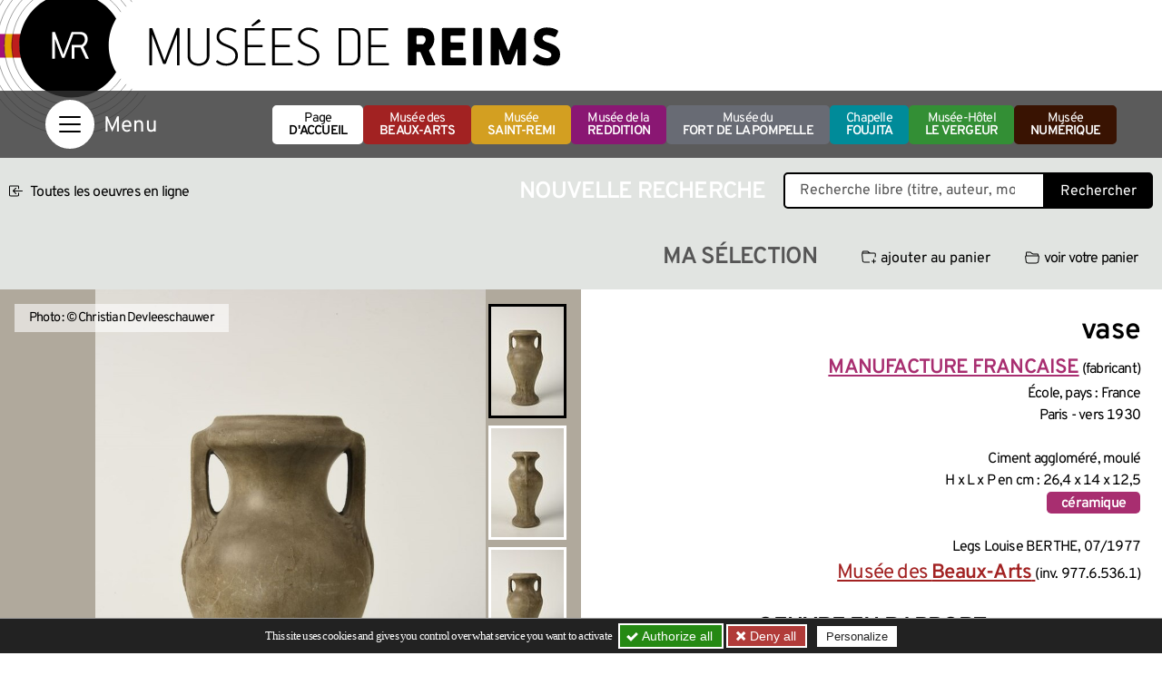

--- FILE ---
content_type: text/javascript; charset=utf-8
request_url: https://musees-reims.fr/local/cache-js/museesreims-minify-b0c7.js?1752674340
body_size: 9731
content:
;(function(){
"use strict";
document.addEventListener('DOMContentLoaded',function(){
const body=document.querySelector('body');
const offsetMenu=bootstrap.Offcanvas.getOrCreateInstance(document.getElementById('navigation'));
const reduceMotion=window.matchMedia('(prefers-reduced-motion: reduce)').matches;
const isMobile=/Mobi|Android|webOS|iPhone|iPod|BlackBerry|Windows Phone|IEMobile|Opera Mini/i.test(navigator.userAgent);
function wrap(el,wrapper){
el.parentNode.insertBefore(wrapper,el);
wrapper.appendChild(el);
}
function isElement(element){
return element instanceof Element||element instanceof HTMLDocument;
}
setInterval(function(){
body.classList.remove('en-chargement');
},50);
[...document.querySelectorAll('.accordion-button')].forEach(elem=>{
elem.classList.add('cursor-show');
elem.dataset.cursorTitle='Déplier';
});
const cursorCircle=document.getElementById('cursor-circle');
const cursorShowElements=document.querySelectorAll('.cursor-show');
if(isElement(cursorCircle)&&cursorShowElements.length>0){
var mouseX=0,mouseY=0;
var xp=0,yp=0;
var pageWidth=body.offsetWidth;
var pageHeight=body.offsetHeight;
window.addEventListener("resize",(event)=>{
pageWidth=body.offsetWidth;
pageHeight=body.offsetHeight;
});
document.addEventListener('mousemove',(event)=>{
mouseX=event.pageX-140;
mouseY=event.pageY+20;
if(mouseX>(pageWidth-160))
mouseX=pageWidth-160;
if(mouseY>(pageHeight-20-120))
mouseY=pageHeight-20-120;
});
setInterval(function(){
if(Math.abs(mouseX-xp)>1||Math.abs(mouseY-yp)>1){
xp+=((mouseX-xp)/6);
yp+=((mouseY-yp)/6);
cursorCircle.style.left=xp+'px';
cursorCircle.style.top=yp+'px';
}
},20);
cursorShowElements.forEach(function(itemEl){
itemEl.addEventListener('mouseenter',(event)=>{
if(itemEl.classList.contains('collapsed'))
cursorCircle.innerText="Déplier";
else if(itemEl.classList.contains('accordion-button'))
cursorCircle.innerText="Replier";
else
cursorCircle.innerText=itemEl.dataset.cursorTitle;
cursorCircle.classList.add('visible');
});
itemEl.addEventListener('mouseleave',(event)=>{
cursorCircle.classList.remove('visible');
});
});
}
function previewMainImageLoaded(event){
event.target.classList.add('cover-with-preview-loaded');
}
document.querySelectorAll('.cover-with-preview>picture>img').forEach(function(itemEl){
if(!itemEl.complete){
itemEl.classList.add('cover-with-preview-incoming');
itemEl.addEventListener('load',previewMainImageLoaded);
}
});
if(document.querySelector('.menu-niveau-2-rubrique.show'))
document.querySelector('.menu-niveau-2').classList.add('show');
if(document.querySelector('.menu-niveau-3-rubrique.show'))
document.querySelector('.menu-niveau-3').classList.add('show');
const navigation=document.getElementById('navigation');
let menuNiv2toshow=null;
let menuNiv3toshow=null;
navigation.addEventListener('show.bs.offcanvas',event=>{
menuNiv2toshow=document.querySelector('.menu-niveau-2-rubrique.show');
if(isElement(menuNiv2toshow)){
menuNiv2toshow.style.display='none';
menuNiv2toshow.classList.remove('show');
}
menuNiv3toshow=document.querySelector('.menu-niveau-3-rubrique.show');
if(isElement(menuNiv3toshow)){
menuNiv3toshow.style.display='none';
menuNiv3toshow.classList.remove('show');
}
});
navigation.addEventListener('shown.bs.offcanvas',event=>{
if(isElement(menuNiv2toshow)){
menuNiv2toshow.style.display='block';
setTimeout(()=>{
menuNiv2toshow.classList.add('show');
},20);
}
if(isElement(menuNiv3toshow)){
menuNiv3toshow.style.display='block';
setTimeout(()=>{
menuNiv3toshow.classList.add('show');
},320);
}
});
document.querySelectorAll('.offcanvas-nav-item-withsub').forEach(function(itemEl){
itemEl.addEventListener('click',function(e){
if(this.dataset.navNiveau=='2'){
document.querySelectorAll('.offcanvas-nav-item-withsub.active').forEach(function(active){
active.classList.remove('active');
});
}
if(this.dataset.navNiveau=='3'){
document.querySelectorAll('.menu-niveau-2 .offcanvas-nav-item-withsub.active').forEach(function(active){
active.classList.remove('active');
});
}
this.classList.add('active');
if(this.dataset.navNiveau=='2'){
document.querySelector('.menu-niveau-2').classList.add('show');
document.querySelector('.menu-niveau-3').classList.remove('show');
if(document.querySelector('.menu-niveau-3.active'))
document.querySelector('.menu-niveau-3.active').classList.remove('show');
}
if(this.dataset.navNiveau=='3'){
document.querySelector('.menu-niveau-3').classList.add('show');
}
document.querySelectorAll('.menu-subniveau[data-nav-niveau="'+this.dataset.navNiveau+'"]').forEach(function(rub){
rub.style.display='none';
rub.classList.remove('show');
});
document.querySelectorAll('.menu-subniveau[data-nav-niveau="3"]').forEach(function(rub){
rub.style.display='none';
rub.classList.remove('show');
});
document.querySelector('.menu-subniveau[data-nav-rubrique="'+this.dataset.navRubrique+'"]').style.display='block';
setTimeout(()=>{
document.querySelector('.menu-subniveau[data-nav-rubrique="'+this.dataset.navRubrique+'"]').classList.add('show');
},50);
document.querySelector('.menu-subniveau[data-nav-rubrique="'+this.dataset.navRubrique+'"] a:first-of-type').focus();
});
});
document.querySelectorAll('.menu-subniveau-close').forEach(function(itemEl){
itemEl.addEventListener('click',function(e){
e.stopPropagation();
if(this.dataset.navNiveau=='2'){
document.querySelectorAll('.offcanvas-nav-item-withsub.active').forEach(function(active){
active.classList.remove('active');
});
document.querySelector('.menu-niveau-2.show').classList.remove('show');
}
if(this.dataset.navNiveau=='3'){
document.querySelectorAll('.menu-niveau-2 .offcanvas-nav-item-withsub.active').forEach(function(active){
active.classList.remove('active');
});
document.querySelector('.menu-niveau-3.show').classList.remove('show');
}
});
});
var offcanvasBackdropRowTriggerList=[].slice.call(document.querySelectorAll('.offcanvas-body .row'))
var offcanvasBackdropRowList=offcanvasBackdropRowTriggerList.map(function(offcanvasBackdropRowTriggerEl){
offcanvasBackdropRowTriggerEl.addEventListener('click',function(e){
if(this==e.target){
offsetMenu.hide();
}
});
});
document.querySelectorAll('a.spip_out, a.img-spip-clic-out').forEach(function(lien){
lien.setAttribute('target','_blank');
if(lien.getAttribute('rel')!==null&&lien.getAttribute('rel').indexOf('noopener')===-1)
lien.setAttribute('rel',lien.getAttribute('rel')+' noopener');
else
lien.setAttribute('rel','noopener');
});
document.querySelectorAll('table.spip').forEach(function(tableau){
let wrapper=document.createElement('div');
wrapper.classList.add('table-responsive');
wrap(tableau,wrapper);
});
document.querySelectorAll('iframe[src*="docs.google.com"]').forEach(function(frame){
frame.classList.add('iframe-google-doc');
frame.setAttribute('width','100%');
});
document.querySelectorAll('iframe:not(.iframe-google-doc):not([src^="https://www.google.com/recaptcha"])').forEach(function(frame){
frame.classList.add('embed-responsive-item');
let wrapper=document.createElement('div');
wrapper.classList.add('ratio','ratio-16x9');
wrap(frame,wrapper);
});
var choixLangue=document.querySelector('.choix-langue');
if(choixLangue!==null){
choixLangue.addEventListener('change',function(evt){
window.location.assign(this.value);
});
}
document.querySelectorAll('video[data-video-mp4]').forEach(function(video){
let autoplay=video.getAttribute('autoplay')!=null?true:false;
if(reduceMotion){
video.setAttribute('autoplay','false');
autoplay=false;
}
if(!isMobile||(isMobile&&video.dataset.videoMobile=='true')){
video.innerHTML='<source src="'+video.dataset.videoMp4+'" type="video/mp4">';
if(video.dataset.videoControlledBy){
let toggle=document.getElementById(video.dataset.videoControlledBy);
if(isElement(toggle)){
if(autoplay){
toggle.querySelector('[data-video-toggle="play"]').classList.add('d-none');
toggle.querySelector('[data-video-toggle="pause"]').classList.remove('d-none');
}else{
toggle.querySelector('[data-video-toggle="play"]').classList.remove('d-none');
toggle.querySelector('[data-video-toggle="pause"]').classList.add('d-none');
}
}
}
}else{
if(video.dataset.videoControlledBy){
let toggle=document.getElementById(video.dataset.videoControlledBy);
if(isElement(toggle)){
toggle.classList.add('d-none');
}
}
}
});
document.querySelectorAll('[data-video-play-toggle="true"]').forEach(function(toggle){
let video=document.getElementById(toggle.dataset.videoControls);
if(isElement(video)){
toggle.addEventListener("click",function(t){
if(video.paused){
video.play();
toggle.querySelector('[data-video-toggle="play"]').classList.add('d-none');
toggle.querySelector('[data-video-toggle="pause"]').classList.remove('d-none');
}else{
video.pause();
toggle.querySelector('[data-video-toggle="play"]').classList.remove('d-none');
toggle.querySelector('[data-video-toggle="pause"]').classList.add('d-none');
}
},false);
}
});
const parallaxItems=document.querySelectorAll('.parallax');
var ukiyoInstance=null;
if(!reduceMotion&&parallaxItems.length>0){
ukiyoInstance=new Ukiyo(parallaxItems,{
scale:1.3,
speed:1.5,
willChange:true,
externalRAF:false
});
}
const intro=document.querySelector('header.header');
if(intro!=null){
let observerOptions={
root:null,
rootMargin:"0px 0px 0px 0px",
threshold:[0,0.1,0.2,0.3,0.4]
};
let observer=new IntersectionObserver(introIntersectionCallback,observerOptions);
observer.observe(intro);
}
function introIntersectionCallback(entries){
if(entries[0].intersectionRatio>0.3){
document.body.classList.remove('page-defilee');
}else{
document.body.classList.add('page-defilee');
document.body.classList.add('page-defilee-once');
}
}
const footer=document.querySelector('footer.footer');
if(footer!=null){
let observerOptions={
root:null,
rootMargin:"0px 0px 0px 0px",
threshold:[0,0.1,0.2,0.3,0.4]
};
let observer=new IntersectionObserver(footerIntersectionCallback,observerOptions);
observer.observe(footer);
}
function footerIntersectionCallback(entries){
if(entries[0].intersectionRatio<0.3){
footer.classList.remove('footer-visible');
}else{
footer.classList.add('footer-visible');
footer.classList.add('footer-visible-once');
}
}
var fadingWithScrollElements,fadingWithScrollOffsetStart,fadingWithScrollOffsetEnd;
const fadingWithScrollEvent=function(scrollPosition=0){
if(fadingWithScrollElements==null)
return;
for(var i=0,len=fadingWithScrollElements.length|0;i<len;i=i+1|0){
let opacity=0;
if(scrollPosition<=fadingWithScrollOffsetStart[i])
opacity=1;
else if(scrollPosition<=fadingWithScrollOffsetEnd[i])
opacity=1-(scrollPosition-fadingWithScrollOffsetStart[i])/(fadingWithScrollOffsetEnd[i]-fadingWithScrollOffsetStart[i]);
fadingWithScrollElements[i].style.opacity=opacity;
}
}
function fadingWithScrollSetParameters(){
fadingWithScrollOffsetStart=new Array(fadingWithScrollElements.length),
fadingWithScrollOffsetEnd=new Array(fadingWithScrollElements.length);
for(var i=0,len=fadingWithScrollElements.length|0;i<len;i=i+1|0){
let rect=fadingWithScrollElements[i].getBoundingClientRect();
let h=fadingWithScrollElements[i].offsetHeight;
let vpOffset=0;
if(fadingWithScrollElements[i].dataset.scrollviewport!==undefined)
vpOffset=window.innerHeight*(-parseInt(fadingWithScrollElements[i].dataset.scrollviewport)/100);
fadingWithScrollOffsetStart[i]=rect.top+window.scrollY+vpOffset+h*parseInt(fadingWithScrollElements[i].dataset.scrolloffsetstart)/100;
fadingWithScrollOffsetEnd[i]=rect.bottom+window.scrollY+vpOffset+h*parseInt(fadingWithScrollElements[i].dataset.scrolloffsetend)/100;
}
}
function fadingWithScroll(){
fadingWithScrollElements=document.getElementsByClassName('fading-on-scroll');
if(fadingWithScrollElements.length>0){
fadingWithScrollSetParameters();
if(lenisActivated!=null){
lenisInstance.on('scroll',({scroll})=>fadingWithScrollEvent(scroll));
}else{
document.addEventListener('scroll',(event)=>fadingWithScrollEvent(window.scrollY),{passive:true});
}
}
}
if(!reduceMotion){
fadingWithScroll();
window.addEventListener('resize',(event)=>fadingWithScrollSetParameters());
}
var boutonImprimer=document.querySelector('.imprimer-page');
if(boutonImprimer!==null){
boutonImprimer.addEventListener('click',(e)=>{
e.preventDefault();
window.print();
});
}
var boutonPartageNatif=document.querySelector('.partage-natif');
if(boutonPartageNatif!==null){
let shareData={
title:boutonPartageNatif.dataset.title,
text:boutonPartageNatif.dataset.title,
url:boutonPartageNatif.dataset.url,
}
if(navigator.canShare&&navigator.canShare(shareData)){
boutonPartageNatif.classList.add('d-inline-block');
boutonPartageNatif.addEventListener('click',async()=>{
navigator.share(shareData);
});
}
}
let lightgalleryElms=Array.from(document.querySelectorAll('.lightgallery-video, .lightgallery-image, .article .img-spip-clic-image, a.img-spip-clic, .documents-portfolio a, .article-oeuvres-hd .texte a, .oeuvre-fiche-image .oeuvre-image'));
if(lightgalleryElms.length>=1){
import('/squelettes/javascript/lightGallery/lightgallery.min.js')
.then(module=>{
const lightboxTraductions={
closeGallery:'Fermer la gallerie',
toggleMaximize:'Agrandir au maximum',
previousSlide:'Diapositive précédente',
nextSlide:'Diapositive suivante',
download:'Télécharger',
playVideo:'Lire la vidéo',
}
let docElms=Array.from(document.querySelectorAll('.article .img-spip-clic-image'));
if(docElms.length>=1){
import('/squelettes/javascript/lightGallery/plugins/mediumZoom/lg-medium-zoom.min.js')
.then(module=>{
const lightboxArticles=Array.from(document.querySelectorAll('.article'));
lightboxArticles.forEach((item)=>{
lightGallery(item,{
licenseKey:'22CA2D35-C60948C4-B1607D48-FA94AF46',
selector:'.img-spip-clic-image',
plugins:[lgMediumZoom],
backgroundColor:'#222',
download:false,
strings:lightboxTraductions,
mobileSettings:{
controls:false,
showCloseIcon:true,
},
});
});
});
}
const lightboxLignes=Array.from(document.querySelectorAll('.img-spip-lignes-container'));
lightboxLignes.forEach((item)=>{
lightGallery(item,{
licenseKey:'22CA2D35-C60948C4-B1607D48-FA94AF46',
selector:'a.img-spip-clic',
zoomFromOrigin:false,
download:false,
allowMediaOverlap:true,
strings:lightboxTraductions,
mobileSettings:{
controls:false,
showCloseIcon:true,
},
});
});
const lightboxCarrousels=Array.from(document.querySelectorAll('.carrousel-main'));
lightboxCarrousels.forEach((item)=>{
lightGallery(item,{
licenseKey:'22CA2D35-C60948C4-B1607D48-FA94AF46',
selector:'.splide__slide:not(.splide__slide--clone) a.img-spip-clic',
zoomFromOrigin:false,
download:false,
allowMediaOverlap:true,
strings:lightboxTraductions,
mobileSettings:{
controls:false,
showCloseIcon:true,
},
});
item.addEventListener('lgAfterSlide',(event)=>{
const{index,prevIndex}=event.detail;
for(var i=splideObjects.length-1;i>=0;i--){
if(splideObjects[i].root==item){
splideObjects[i].go(index);
}
}
});
});
const lightboxPorfolios=Array.from(document.querySelectorAll('.documents-portfolio'));
lightboxPorfolios.forEach((item)=>{
lightGallery(item,{
licenseKey:'22CA2D35-C60948C4-B1607D48-FA94AF46',
selector:'a',
zoomFromOrigin:false,
download:false,
allowMediaOverlap:true,
strings:lightboxTraductions,
mobileSettings:{
controls:false,
showCloseIcon:true,
},
});
});
const lightboxImages=Array.from(document.querySelectorAll('.lightgallery-image'));
lightboxImages.forEach((item)=>{
lightGallery(item,{
licenseKey:'22CA2D35-C60948C4-B1607D48-FA94AF46',
selector:'this',
zoomFromOrigin:false,
controls:false,
counter:false,
download:false,
hideScrollbar:true,
allowMediaOverlap:true,
strings:lightboxTraductions,
mobileSettings:{
controls:false,
showCloseIcon:true,
},
});
});
const lightboxVideos=Array.from(document.querySelectorAll('.lightgallery-video'));
if(lightboxVideos.length>=1){
import('/squelettes/javascript/lightGallery/plugins/video/lg-video.min.js')
.then(module=>{
lightboxVideos.forEach((item)=>{
lightGallery(item,{
licenseKey:'22CA2D35-C60948C4-B1607D48-FA94AF46',
selector:'this',
plugins:[lgVideo],
zoomFromOrigin:false,
counter:false,
download:false,
hideScrollbar:true,
allowMediaOverlap:true,
strings:lightboxTraductions,
mobileSettings:{
controls:false,
showCloseIcon:true,
},
});
});
});
}
const lightboxGigascopes=Array.from(document.querySelectorAll('.article-oeuvres-hd .texte a'));
lightboxGigascopes.forEach((item)=>{
item.setAttribute('data-iframe','true');
lightGallery(item,{
licenseKey:'22CA2D35-C60948C4-B1607D48-FA94AF46',
selector:'this',
counter:false,
download:false,
hideScrollbar:true,
strings:lightboxTraductions,
iframeMaxHeight:"90%",
iframeMaxWidth:"90%",
});
});
const lightboxOeuvreImage=Array.from(document.querySelectorAll('.oeuvre-fiche-image'));
lightboxOeuvreImage.forEach((item)=>{
lightGallery(item,{
licenseKey:'22CA2D35-C60948C4-B1607D48-FA94AF46',
selector:'a.oeuvre-image',
zoomFromOrigin:false,
download:false,
hideScrollbar:true,
allowMediaOverlap:false,
strings:lightboxTraductions,
mobileSettings:{
controls:false,
showCloseIcon:true,
},
});
});
});
}
let splideElms=document.querySelectorAll('.splide:not(.splide-nav)');
var splideObjects=new Array();
if(splideElms.length>=1){
import('/squelettes/javascript/splide.js')
.then(module=>{
Splide.defaults={
type:'fade',
speed:1200,
rewindSpeed:1200,
waitForTransition:false,
i18n:{
prev:'Diapositive précédente',
next:'Diapositive suivante',
first:'Aller à la première diapositive',
last:'Aller à la dernière diapositive',
slideX:'Aller à la diapositive n°%s',
pageX:'Aller à la page n°%s',
play:'Lecture automatique',
pause:'Mettre en pause',
carousel:'Carrousel',
select:'Choisissez une diapositive à afficher',
slide:'Diapositive',
slideLabel:'%s sur %s',
},
}
for(let i=0;i<splideElms.length;i++){
let navElem=document.getElementById(splideElms[i].getAttribute('data-splide-nav'));
let nav;
let slider;
if(navElem!=null){
slider=new Splide(splideElms[i],{type:'loop'});
nav=new Splide(navElem,{type:'slide'});
slider.sync(nav);
}else{
slider=new Splide(splideElms[i],{type:'fade'});
}
slider.mount();
if(navElem!=null){
nav.mount();
}
splideObjects.push(slider);
}
});
}
var forms=document.querySelectorAll('.validate-form');
Array.prototype.slice.call(forms)
.forEach(function(form){
form.querySelector('[type=submit]').addEventListener('click',function(event){
if(!form.checkValidity()){
form.classList.add('validate-form-done');
}
},false)
});
});
})();
;(function($){
"use strict";
Array.prototype.move=function(from,to){
this.splice(to,0,this.splice(from,1)[0]);
};
$.fn.random=function(){
return this.eq(Math.floor(Math.random()*this.length));
}
$.fn.rechercheOeuvreInitSelect=function(selectedOption){
let dropdown=$(this);
dropdown.empty();
dropdown.append('<option value="">...</option>');
if(!selectedOption)dropdown.prop('selectedIndex',0);
let searchParams=new URLSearchParams(window.location.search)
let parametresSupplementaires='';
searchParams.forEach(function(index,el){
if(el.startsWith('Zone')&&searchParams.get(el)!=selectedOption&&searchParams.get(el)!='')
parametresSupplementaires+='&autresChamps[]='+searchParams.get(el);
if(el=='recherche_libre')
parametresSupplementaires+='&recherche_libre='+searchParams.get(el);
if(el=='musee')
parametresSupplementaires+='&musee='+searchParams.get(el);
});
const url=document.location.origin+'/squelettes/ajax/oeuvres_champs.php?id_zone='+$(this).data('zone')+'&champ='+$(this).data('champ')+'&parent='+$(this).data('parent')+parametresSupplementaires;
$.getJSON(url,function(data){
if(data.length>0){
dropdown.prop('disabled',false);
$.each(data,function(key,entry){
dropdown.append($('<option></option>').attr('value',entry.id_contenu).text(entry.contenu));
});
if(selectedOption){
dropdown.val(selectedOption);
}
}else{
if(dropdown.parent().find('.oeuvres-select').length==1){
dropdown.append($('<option selected="selected"> aucun choix disponible</option>'));
dropdown.prop('disabled',true);
}else{
dropdown.parent().find('.oeuvres-select-separation').last().remove();
dropdown.remove();
}
}
});
return dropdown;
}
$.fn.rechercheOeuvreInitCritereFromParameter=function(zoneChamp,contenu){
let leCritere=$(this);
leCritere.append('<button class="btn critere-supp"><svg xmlns="http://www.w3.org/2000/svg" width="16" height="16" fill="currentColor" class="bi bi-x" viewBox="0 0 16 16">  <path d="M4.646 4.646a.5.5 0 0 1 .708 0L8 7.293l2.646-2.647a.5.5 0 0 1 .708.708L8.707 8l2.647 2.646a.5.5 0 0 1-.708.708L8 8.707l-2.646 2.647a.5.5 0 0 1-.708-.708L7.293 8 4.646 5.354a.5.5 0 0 1 0-.708z"/></svg></button><span class="critere-libelle">'+$('.ajouter-critere').find('option[value='+zoneChamp+']').text()+'</span><span class="oeuvres-select-separation"><svg xmlns="http://www.w3.org/2000/svg" width="16" height="16" fill="currentColor" class="bi bi-chevron-compact-right" viewBox="0 0 16 16"><path fill-rule="evenodd" d="M6.776 1.553a.5.5 0 0 1 .671.223l3 6a.5.5 0 0 1 0 .448l-3 6a.5.5 0 1 1-.894-.448L9.44 8 6.553 2.224a.5.5 0 0 1 .223-.671z"/></svg></span>')
const url=document.location.origin+'/squelettes/ajax/oeuvres_arbochamps.php?id_zone='+zoneChamp.split('-')[0]+'&champ='+zoneChamp.split('-')[1]+'&contenu='+contenu;
$.getJSON(url,function(data){
if(data.length>0){
$.each(data,function(key,entry){
if(key>0)
leCritere.append('<span class="oeuvres-select-separation"><svg xmlns="http://www.w3.org/2000/svg" width="16" height="16" fill="currentColor" class="bi bi-chevron-compact-right" viewBox="0 0 16 16"><path fill-rule="evenodd" d="M6.776 1.553a.5.5 0 0 1 .671.223l3 6a.5.5 0 0 1 0 .448l-3 6a.5.5 0 1 1-.894-.448L9.44 8 6.553 2.224a.5.5 0 0 1 .223-.671z"/></svg></span>');
leCritere.append('<select class="form-select oeuvres-select" data-zone="'+zoneChamp.split('-')[0]+'" data-champ="'+zoneChamp.split('-')[1]+'" data-parent="'+entry+'"></select></div>');
if(key<data.length)
leCritere.find('.oeuvres-select').last().rechercheOeuvreInitSelect(data[key+1]);
else
leCritere.find('.oeuvres-select').last().rechercheOeuvreInitSelect();
});
}
});
return leCritere;
}
$(document).on('click','.input-group-recherche-libre button',function(event){
event.preventDefault();
let rechercheLibre=$('.input-group-recherche-libre input').val();
var url=new URL(document.location.href);
if(rechercheLibre!=''){
url.searchParams.set('recherche_libre',rechercheLibre);
}else{
url.searchParams.delete('recherche_libre');
}
url.searchParams.delete('debut_oeuvres');
window.history.pushState("object or string","Title",url.href);
setOeuvresURLretour();
$('#oeuvres-recherche').attr('action',url.href);
$('#oeuvres-recherche').submit();
$('.oeuvres-select').each(function(index,el){
$(this).rechercheOeuvreInitSelect($(this).val());
});
});
$(document).on('click','.btn-recherche-musee',function(event){
event.preventDefault();
var url=new URL(document.location.href);
if($(this).data('musee')!=''||$(this).data('musee')=='0'){
url.searchParams.set('musee',$(this).data('musee'));
}else{
url.searchParams.delete('musee');
}
url.searchParams.delete('debut_oeuvres');
window.history.pushState("object or string","Title",url.href);
setOeuvresURLretour();
if($(this).data('musee')!=''||$(this).data('musee')=='0'){
const oldMuseeIDrubrique=$('.btn-musee-active').data('musee-rubrique');
$('.btn-musee-active').removeClass('btn-musee-'+oldMuseeIDrubrique).removeClass('btn-musee-active').addClass('btn-white').addClass('btn-musee-hover-'+oldMuseeIDrubrique);
$(this).removeClass('btn-white').addClass('btn-musee-'+$(this).data('musee-rubrique')).addClass('btn-musee-active');
$('.btn-recherche-musee-tous').removeClass('btn-black').addClass('btn-white').addClass('btn-white-to-black');
}else{
const oldMuseeIDrubrique=$('.btn-musee-active').data('musee-rubrique');
$('.btn-musee-active').removeClass('btn-musee-'+oldMuseeIDrubrique).removeClass('btn-musee-active').addClass('btn-white').addClass('btn-musee-hover-'+oldMuseeIDrubrique);
$('.btn-recherche-musee-tous').addClass('btn-black').removeClass('btn-white').removeClass('btn-white-to-black');
}
$('#oeuvres-recherche').attr('action',url.href);
$('#oeuvres-recherche').submit();
$('.oeuvres-select').each(function(index,el){
$(this).rechercheOeuvreInitSelect($(this).val());
});
});
$(document).on('change','.ajouter-critere',function(event){
event.preventDefault();
$('<div class="critere-recherche clearfix" data-zone="'+$(this).val().split('-')[0]+'" data-champ="'+$(this).val().split('-')[1]+'"><button class="btn critere-supp"><svg xmlns="http://www.w3.org/2000/svg" width="16" height="16" fill="currentColor" class="bi bi-x" viewBox="0 0 16 16">  <path d="M4.646 4.646a.5.5 0 0 1 .708 0L8 7.293l2.646-2.647a.5.5 0 0 1 .708.708L8.707 8l2.647 2.646a.5.5 0 0 1-.708.708L8 8.707l-2.646 2.647a.5.5 0 0 1-.708-.708L7.293 8 4.646 5.354a.5.5 0 0 1 0-.708z"/></svg></button><span class="critere-libelle">'+$(this).find('option:selected').text()+'</span><span class="oeuvres-select-separation"><svg xmlns="http://www.w3.org/2000/svg" width="16" height="16" fill="currentColor" class="bi bi-chevron-compact-right" viewBox="0 0 16 16"><path fill-rule="evenodd" d="M6.776 1.553a.5.5 0 0 1 .671.223l3 6a.5.5 0 0 1 0 .448l-3 6a.5.5 0 1 1-.894-.448L9.44 8 6.553 2.224a.5.5 0 0 1 .223-.671z"/></svg></span><select class="form-select oeuvres-select" data-zone="'+$(this).val().split('-')[0]+'" data-champ="'+$(this).val().split('-')[1]+'" data-parent=""></select></div>').insertBefore($(this));
$('.critere-recherche').last().find('.oeuvres-select').rechercheOeuvreInitSelect();
$(this).find('option:selected').prop('disabled',true);
$(this).prop('selectedIndex',0);
});
$(document).on('change','.oeuvres-select',function(event){
event.preventDefault();
$(this).nextAll().remove();
var url=new URL(document.location.href);
if($(this).val()!=''){
url.searchParams.set($(this).data('zone')+'-'+$(this).data('champ'),$(this).val());
}else{
let prevSelect=$(this).prev('.oeuvres-select-separation').prev('.oeuvres-select');
if(prevSelect.length>0){
url.searchParams.set(prevSelect.data('zone')+'-'+prevSelect.data('champ'),prevSelect.val());
}else{
url.searchParams.delete($(this).data('zone')+'-'+$(this).data('champ'));
}
}
url.searchParams.delete('debut_oeuvres');
window.history.pushState("object or string","Title",url.href);
setOeuvresURLretour();
$('#oeuvres-recherche').attr('action',url.href);
$('#oeuvres-recherche').submit();
if($(this).val()!=''){
$('<span class="oeuvres-select-separation"><svg xmlns="http://www.w3.org/2000/svg" width="16" height="16" fill="currentColor" class="bi bi-chevron-compact-right" viewBox="0 0 16 16"><path fill-rule="evenodd" d="M6.776 1.553a.5.5 0 0 1 .671.223l3 6a.5.5 0 0 1 0 .448l-3 6a.5.5 0 1 1-.894-.448L9.44 8 6.553 2.224a.5.5 0 0 1 .223-.671z"/></svg></span><select class="form-select oeuvres-select" data-zone="'+$(this).data('zone')+'" data-champ="'+$(this).data('champ')+'" data-parent="'+$(this).val()+'"></select></div>').insertAfter($(this));
}
$('.oeuvres-select').each(function(index,el){
$(this).rechercheOeuvreInitSelect($(this).val());
});
});
$(document).on('click','.critere-supp',function(event){
event.preventDefault();
var url=new URL(document.location.href);
url.searchParams.delete($(this).parent().data('zone')+'-'+$(this).parent().data('champ'));
url.searchParams.delete('debut_oeuvres');
window.history.pushState("object or string","Title",url.href);
setOeuvresURLretour();
$('.ajouter-critere').find('option[value='+$(this).parent().data('zone')+'-'+$(this).parent().data('champ')+']').prop('disabled',false);
$(this).parent().remove();
$('#oeuvres-recherche').attr('action',url.href);
$('#oeuvres-recherche').submit();
});
$(document).on('change','#checkbox_visuel_hd',function(event){
event.preventDefault();
var url=new URL(document.location.href);
if($(this).is(':checked')){
url.searchParams.set('visuel_hd',$(this).val());
}else{
url.searchParams.delete('visuel_hd');
}
window.history.pushState("object or string","Title",url.href);
setOeuvresURLretour();
$('#oeuvres-recherche').attr('action',url.href);
$('#oeuvres-recherche').submit();
});
$(document).ready(function(){
if($('.ajouter-critere').length>0){
let searchParams=new URLSearchParams(window.location.search)
searchParams.forEach(function(index,el){
if(el.startsWith('Zone')){
$('<div class="critere-recherche clearfix" data-zone="'+el.split('-')[0]+'" data-champ="'+el.split('-')[1]+'"></div>').rechercheOeuvreInitCritereFromParameter(el,searchParams.get(el)).insertBefore('.ajouter-critere');
$('.ajouter-critere').find('option[value='+el+']').prop('disabled',true);
}
});
let nbSearchParams=[...new Set(searchParams.keys())].length;
if(nbSearchParams==0){
Cookies.remove('oeuvres_url_retour');
}else{
setOeuvresURLretour();
}
$('input').keypress(function(e){
if(e.which==13){
e.preventDefault();
$('.input-group-recherche-libre button').click();
}
});
}
});
function setOeuvresURLretour(){
var url=new URL(document.location.href);
Cookies.set('oeuvres_url_retour',url.href,{
expires:new Date(new Date().getTime()+15*60*1000)
});
}
$(document).on('click','.supprimer-du-panier',function(event){
event.preventDefault();
let panier=localStorage.getItem('panier-oeuvres');
if(typeof panier==='string'||panier instanceof String){
panier=JSON.parse(panier);
let oeuvreIndex=panier.indexOf($(this).data('idoeuvre'));
if(oeuvreIndex!=-1){
panier.splice(oeuvreIndex,1);
localStorage.setItem('panier-oeuvres',JSON.stringify(panier));
$('.item-oeuvre-'+$(this).data('idoeuvre')).remove();
}
}
$('.panier-nb-oeuvres').updatePanierNbOeuvres();
if($('.admin-selection-notices').length>0){
$('.admin-selection-notices').each(function(i){
$(this).setModeleSyntaxePanier();
});
}
});
$(document).on('click','.vider-panier',function(event){
event.preventDefault();
localStorage.setItem('panier-oeuvres','');
$('.mon-panier .portfolio-liste .item').remove();
$.post("spip.php?page=ajax-oeuvres-panier",{},function(data){
$(".panier-liste").html(data);
});
$('.panier-nb-oeuvres').updatePanierNbOeuvres();
if($('.admin-selection-notices').length>0){
$('.admin-selection-notices').each(function(i){
$(this).setModeleSyntaxePanier();
});
}
});
$(document).on('click','.bouger-oeuvre-panier',function(event){
event.preventDefault();
let panier=localStorage.getItem('panier-oeuvres');
if(typeof panier==='string'||panier instanceof String){
panier=JSON.parse(panier);
let oeuvreIndex=panier.indexOf($(this).data('idoeuvre'));
if(oeuvreIndex!=-1){
if($(this).hasClass('bouger-oeuvre-panier-haut')&&oeuvreIndex>0){
panier.move(oeuvreIndex,oeuvreIndex-1);
localStorage.setItem('panier-oeuvres',JSON.stringify(panier));
$($('.item-oeuvre-'+$(this).data('idoeuvre'))).insertBefore($('.item-oeuvre-'+$(this).data('idoeuvre')).prev());
}
if($(this).hasClass('bouger-oeuvre-panier-bas')&&oeuvreIndex<panier.length){
panier.move(oeuvreIndex,oeuvreIndex+1);
localStorage.setItem('panier-oeuvres',JSON.stringify(panier));
$($('.item-oeuvre-'+$(this).data('idoeuvre'))).insertAfter($('.item-oeuvre-'+$(this).data('idoeuvre')).next());
}
}
}
if($('.admin-selection-notices').length>0){
$('.admin-selection-notices').each(function(i){
$(this).setModeleSyntaxePanier();
});
}
});
function initBindsAjaxable(event,xhr,settings){
var oeuvresMasonry=document.querySelector('.oeuvres-masonry');
if(oeuvresMasonry!==null){
var masonry=new MiniMasonry({
container:'.oeuvres-masonry',
baseWidth:280,
surroundingGutter:false,
gutterX:20,
gutterY:20
});
}
$('#agenda-recherche select').change(function(){
$("#agenda-recherche").submit();
});
$('#agenda-recherche input:radio[id^="id_agenda_rubrique_"]').change(function(){
$("#agenda-recherche").submit();
});
$('#blog-recherche input:radio[id^="id_mot_"]').change(function(){
$("#blog-recherche").submit();
});
}
$(document).ready(function(){
initBindsAjaxable();
$('a.spip_out').attr("target","_blank");
$('table.spip').wrap('<div class="table-responsive"></div>');
$('iframe:not(.embed-responsive-item):not(.gigapixel)').addClass('embed-responsive-item').wrap('<div class="embed-container"></div>').wrap('<div class="embed-responsive embed-responsive-16by9"></div>');
const tooltipTriggerList=document.querySelectorAll('[data-bs-toggle="tooltip"]')
const tooltipList=[...tooltipTriggerList].map(tooltipTriggerEl=>new bootstrap.Tooltip(tooltipTriggerEl))
$('.accessibilite-print').click(function(event){
event.preventDefault();
window.print();
});
$('.accessibilite-textsize').click(function(event){
event.preventDefault();
var max=30;
$(".article p, .article h1, .article h2, .article h3, .article h4, .article li, "
+".presentation-musee p, .product-info .tab-content p, .product-info .tab-content h3, "
+".agenda-colonne-droite, .agenda-item-focus>p, .agenda-item .agenda-infos, .blog-post-single .content p, .blog-post-single .content h3, .sidebar-widget .content p").each(function(){
var curSize=parseInt($(this).css('font-size'),10);
if(curSize<=max){
var newSize=curSize+2;
$(this).css('font-size',newSize);
}
});
return false;
});
if($('.oeuvres-lien-retour').length>0){
if(history.length<=1){
$('.oeuvres-lien-retour-label-neutre').css('display','inline');
}else{
const previousURL=document.referrer;
if(previousURL!=""){
const isPreviousURLExternal=new URL(previousURL).origin!=new URL(location).origin;
const isPreviousURLSearch=new URL(previousURL).pathname.startsWith('/fr/musee-numerique/oeuvres-en-ligne');
const isPreviousURLOeuvre=new URL(previousURL).pathname.startsWith('/oeuvre/');
const isPreviousURLHomepage=new URL(previousURL).pathname=='/'?true:false;
const isPreviousURLMuseenumerique=new URL(previousURL).pathname=='/fr/musee-numerique/'?true:false;
if(isPreviousURLSearch){
$('.oeuvres-lien-retour-label-recherche').css('display','inline');
$('.oeuvres-lien-retour').attr('href',"javascript:history.back();");
}else if(isPreviousURLOeuvre){
$('.oeuvres-lien-retour-label-oeuvre').css('display','inline');
$('.oeuvres-lien-retour').attr('href',"javascript:history.back();");
}else if(isPreviousURLHomepage||isPreviousURLMuseenumerique){
$('.oeuvres-lien-retour-label-neutre').css('display','inline');
}else if(!isPreviousURLExternal){
$('.oeuvres-lien-retour-label-article').css('display','inline');
$('.oeuvres-lien-retour').attr('href',"javascript:history.back();");
}else{
$('.oeuvres-lien-retour-label-neutre').css('display','inline');
}
}else{
$('.oeuvres-lien-retour-label-neutre').css('display','inline');
}
}
}
$('.oeuvre-images-nav button').on('mouseenter',function(event){
event.preventDefault();
$('.oeuvre-image').removeClass('oeuvre-image-affichee');
$('.oeuvre-image').css('z-index','1');
$($(this).data('navfor')).addClass('oeuvre-image-affichee');
$($(this).data('navfor')).css('z-index','10');
$('.oeuvre-images-nav button').removeClass('oeuvre-images-nav-courant');
$(this).addClass('oeuvre-images-nav-courant');
});
if($('.oeuvres-en-rapport').length>=1){
let hauteur_max=180;
$('.oeuvres-en-rapport .slick-slide').each(function(index,el){
let ratio=$("img",this).attr('width')/275;
let hauteur_image=$("img",this).attr('height')/ratio;
if(hauteur_image>hauteur_max)hauteur_max=hauteur_image;
});
hauteur_max+=145;
$('body:not(.oeuvre-print-complet):not(.oeuvre-print-simple) .oeuvre-fiche-partielle-avecoeuvresenrapport').css('padding-bottom',hauteur_max+'px');
}
$('.oeuvre-fiche-complete h2').each(function(index,el){
if($(this).next().is('h2')||$(this).next().is('p.etat-savoir')||$(this).next().length==0)
$(this).css('display','none');
});
if($('.oeuvre-print-simple, .oeuvre-print-complet').length>=1){
window.print();
}
if(location.hash.startsWith('#forum')){
$('a[name="forum_moderation"]').after('<div class="alert alert-success alert-dismissible fade show my-5 py-2 px-3" role="alert">Merci ! Votre contribution apparaîtra <strong>après validation par l’administrateur du site</strong>.</div>');
document.getElementById('forum_moderation').scrollIntoView({behavior:'smooth'});
}
$('#telechargerVisuel').on('show.bs.modal',function(event){
let button=$(event.relatedTarget);
let notice=button.data('notice');
let oeuvre=button.data('oeuvre');
let image=button.data('image');
let vignette=button.data('vignette');
let musee=button.data('musee');
let numinventaire=button.data('numinventaire');
let oeuvretitre=button.data('oeuvretitre');
let oeuvreauteur=button.data('oeuvreauteur');
let droits=button.data('droits');
let imagepoids=button.data('imagepoids');
let modal=$(this);
modal.find('.modal-body input[name="notice"]').val(notice);
modal.find('.modal-body input[name="oeuvre"]').val(oeuvre);
modal.find('.modal-body input[name="musee"]').val(musee);
modal.find('.modal-body input[name="numinventaire"]').val(numinventaire);
modal.find('.modal-body input[name="oeuvretitre"]').val(oeuvretitre);
modal.find('.modal-body input[name="oeuvreauteur"]').val(oeuvreauteur);
modal.find('.modal-body input[name="droits"]').val(droits);
modal.find('.modal-body input[name="image"]').val(image);
modal.find('.modal-body input[name="imagepoids"]').val(imagepoids);
modal.find('.modal-body .telecharger-vignette').attr('src',vignette);
modal.find('.modal-body .oeuvre-titre').text(oeuvretitre);
modal.find('.modal-body .oeuvre-auteur').text(oeuvreauteur);
modal.find('.modal-body .image-poids').text(imagepoids);
if(Cookies.get("telecharger_vousetes")=="Autre"){
oeuvreTelechargerVousEtesAutre(true);
}else{
oeuvreTelechargerVousEtesAutre(false);
}
if(Cookies.get("telecharger_vousvoulez")=="Autre"){
oeuvreTelechargerVousVoulezAutre(true);
}else{
oeuvreTelechargerVousVoulezAutre(false);
}
if(Cookies.get("telecharger_vousvoulez")=="Publier"){
oeuvreTelechargerInformationsPublier(true);
}else{
oeuvreTelechargerInformationsPublier(false);
}
});
function oeuvreTelechargerVousEtesAutre(afficher){
if(afficher==true){
$('.vous-etes-autre').show('300');
$('.vous-etes-autre input[name="vous-etes-autre"]').attr('required','required');
}else{
$('.vous-etes-autre').hide('300');
$('.vous-etes-autre input[name="vous-etes-autre"]').removeAttr('required');
}
}
function oeuvreTelechargerVousVoulezAutre(afficher){
if(afficher==true){
$('.vous-voulez-autre').show('300');
$('.vous-voulez-autre input[name="vous-voulez-autre"]').attr('required','required');
}else{
$('.vous-voulez-autre').hide('300');
$('.vous-voulez-autre input[name="vous-voulez-autre"]').removeAttr('required');
}
}
function oeuvreTelechargerInformationsPublier(afficher){
if(afficher==true){
$('.informations-pour-publier').show('300');
$('.informations-pour-publier input[name="nom"]').attr('required','required');
$('.informations-pour-publier input[name="prenom"]').attr('required','required');
$('.informations-pour-publier input[name="email"]').attr('required','required');
$('.informations-pour-publier input[name="datepublication"]').attr('required','required');
$('.informations-pour-publier input[name="typepublication"]').attr('required','required');
$('.informations-pour-publier input[name="auteur"]').attr('required','required');
$('.informations-pour-publier input[name="editeur"]').attr('required','required');
}else{
$('.informations-pour-publier').hide('300');
$('.informations-pour-publier input[name="nom"]').removeAttr('required');
$('.informations-pour-publier input[name="prenom"]').removeAttr('required');
$('.informations-pour-publier input[name="email"]').removeAttr('required');
$('.informations-pour-publier input[name="datepublication"]').removeAttr('required');
$('.informations-pour-publier input[name="typepublication"]').removeAttr('required');
$('.informations-pour-publier input[name="auteur"]').removeAttr('required');
$('.informations-pour-publier input[name="editeur"]').removeAttr('required');
}
}
$('.formulaire_oeuvre_telecharger select[name="vous-etes"]').on('change',function(event){
event.preventDefault();
if($(this).val()=="Autre"){
oeuvreTelechargerVousEtesAutre(true);
}else{
oeuvreTelechargerVousEtesAutre(false);
}
});
$('.formulaire_oeuvre_telecharger select[name="vous-voulez"]').on('change',function(event){
event.preventDefault();
if($(this).val()=="Autre"){
oeuvreTelechargerVousVoulezAutre(true);
}else{
oeuvreTelechargerVousVoulezAutre(false);
}
if($(this).val()=="Publier"){
oeuvreTelechargerInformationsPublier(true);
}else{
oeuvreTelechargerInformationsPublier(false);
}
});
$.fn.updateButtonAjouterPanier=function(){
let panier=localStorage.getItem('panier-oeuvres');
if(panier!=null&&panier!=""){
let panierArray=JSON.parse(panier);
if(Array.isArray(panierArray)&&panierArray!=null){
this.each(function(){
if(panierArray.length>0&&panierArray.indexOf($(this).data('idoeuvre'))!=-1){
$(this).attr('disabled','disabled');
}
});
}
}
}
$.fn.updateButtonVoirPanier=function(){
let panier=localStorage.getItem('panier-oeuvres');
if(panier!=null&&panier!=""){
let panierArray=JSON.parse(localStorage.getItem('panier-oeuvres'));
if(!Array.isArray(panierArray)||panierArray==null){
$(this).attr('disabled','disabled');
}else{
let nbOeuvres=panierArray.length;
if(nbOeuvres>=1){
$(this).attr('disabled',false);
if(nbOeuvres>1)
$(this).html('<i class="icon-pictures"></i> voir votre panier ('+nbOeuvres+' oeuvres)');
else
$(this).html('<i class="icon-pictures"></i> voir votre panier ('+nbOeuvres+' oeuvre)');
}else{
$(this).attr('disabled','disabled');
}
}
}else{
$(this).attr('disabled','disabled');
}
}
$.fn.updatePanierNbOeuvres=function(){
let panier=localStorage.getItem('panier-oeuvres');
if(panier!=null&&panier!=""){
let panierArray=JSON.parse(localStorage.getItem('panier-oeuvres'));
if(!Array.isArray(panierArray)||panierArray==null){
$(this).html('Aucune oeuvre dans vore panier');
}else{
let nbOeuvres=panierArray.length;
if(nbOeuvres>=1){
if(nbOeuvres>1)
$(this).html(nbOeuvres+' oeuvres dans votre panier');
else
$(this).html(nbOeuvres+' oeuvre dans votre panier');
}else{
$(this).html('Aucune oeuvre dans vore panier');
}
}
}else{
$(this).html('Aucune oeuvre dans vore panier');
}
}
$.fn.setModeleSyntaxePanier=function(){
let panier=localStorage.getItem('panier-oeuvres');
let panierArray=new Array(0);
if(panier!=null&&panier!="")
panierArray=JSON.parse(panier);
let panierPourModele='';
panierArray.forEach((element)=>{
if(panierPourModele!='')
panierPourModele+=',';
panierPourModele+=element;
})
$(this).empty();
$(document.createTextNode("<"+$(this).data("modele")+"|ids="+panierPourModele+">")).appendTo($(this));
}
if($('.ajouter-au-panier').length>0){
$('.ajouter-au-panier').updateButtonAjouterPanier();
}
if($('.voir-panier').length>0){
$('.voir-panier').updateButtonVoirPanier();
}
if($('.panier-nb-oeuvres').length>0){
$('.panier-nb-oeuvres').updatePanierNbOeuvres();
}
$(document).on('click','.ajouter-au-panier',function(event){
event.preventDefault();
let panier=localStorage.getItem('panier-oeuvres');
let panierArray=new Array(0);
if(panier!=null&&panier!="")
panierArray=JSON.parse(panier);
if(panierArray.indexOf($(this).data('idoeuvre'))==-1){
panierArray.push($(this).data('idoeuvre'));
localStorage.setItem('panier-oeuvres',JSON.stringify(panierArray));
}
$(this).updateButtonAjouterPanier();
$('.voir-panier').updateButtonVoirPanier();
});
if($('.panier-liste').length>0){
let panier=localStorage.getItem('panier-oeuvres');
let panierArray=new Array(0);
if(panier!=null&&panier!="")
panierArray=JSON.parse(panier);
$.post("spip.php?page=ajax-oeuvres-panier",{'panier[]':panierArray},function(data){
$(".panier-liste").html(data);
});
if($('.admin-selection-notices').length>0){
$('.admin-selection-notices').each(function(i){
$(this).setModeleSyntaxePanier();
});
}
}
$(".admin-selection-notices, .admin-selection-notice").focus(function(){
var $this=$(this);
$this.select();
$this.mouseup(function(){
$this.unbind("mouseup");
return false;
});
});
$('.nav-tabs.nav-tabs-musees > li > a.a-afficher').tab('show');
$('.nav-tabs.nav-tabs-musees > li > a').hover(function(){
$(this).tab('show');
});
$('.nav-tabs.nav-tabs-musees > li > a').click(function(event){
event.preventDefault();
var url=$(this).data('link');
window.location.href=url;
});
});
$(document).scroll(function(){
if($(this).scrollTop()>128){
$('.header-simple.sticky').addClass('header-blanc');
}else{
$('.header-simple.sticky').removeClass('header-blanc');
}
});
$(document).ajaxComplete(function(event,xhr,settings){
if(!settings.url.includes("oeuvres_champs"))
initBindsAjaxable(event,xhr,settings);
});
})(jQuery);
(function(jQuery)
{
var oldAjaxbloc=jQuery.fn.ajaxbloc;
jQuery.fn.ajaxbloc=function()
{
var ret=oldAjaxbloc.apply(this,arguments);
var blocfrag=jQuery(this);
var ajax_env=blocfrag.attr('data-ajax-env');
if(!ajax_env||ajax_env==undefined)return;
jQuery('form.form_am_ajax.ajax',this).not('.noajax,.bind-ajax').each(function(){
var leform=this;
var url=jQuery(this).attr('action').split('#');
jQuery(this)
.prepend("<input type='hidden' name='var_ajax' value='1'><input type='hidden' name='var_ajax_env' value='"+(ajax_env)+"'>"+(url[1]?"<input type='hidden' name='var_ajax_ancre' value='"+url[1]+"'>":""))
.ajaxForm({
beforeSubmit:function(){
jQuery(blocfrag).animateLoading();
$('html,body').animate({
scrollTop:jQuery(blocfrag).offset().top-150
},200);
},
onAjaxLoad:false,
success:function(c){
var re=/ action="([^"]*)"/;
var m;
if((m=re.exec(c))!==null){
if(m.index===re.lastIndex){
re.lastIndex++;
}
jQuery.spip.on_ajax_loaded(blocfrag,c,m[1].replace('amp;',''),true);
}else{
jQuery.spip.on_ajax_loaded(blocfrag,c);
}
jQuery.spip.preloaded_urls={};
},
iframe:jQuery.browser.msie
})
.addClass('bind-ajax')
;
});
return ret;
};
})(jQuery);
var $=jQuery.noConflict();
tarteaucitron.services.matomotagmanager={"key":"matomotagmanager",
"type":"analytic",
"name":"Matomo Tag Manager",
"uri":"https://fr.matomo.org/privacy/ ",
"readmoreLink":"https://fr.matomo.org/faq/general/faq_146/","needConsent":false,
"cookies":['_pk_ref','_pk_cvar','_pk_id','_pk_ses','_pk_hsr',
'piwik_ignore','_pk_uid','stg_last_interaction','stg_returning_visitor','stg_traffic_source_priority'],
"js":function(){
"use strict";
if(tarteaucitron.user.matomoTagManagerId===undefined){return;}
if(tarteaucitron.user.domainHost===undefined){
return;
}
var _mtm=_mtm||[];
tarteaucitron.addScript(
'https://'+tarteaucitron.user.domainHost+'/js/container_'+tarteaucitron.user.matomoTagManagerId+'.js',
'',
function(){
var _mtm=_mtm||[];
_mtm.push({'mtm.startTime':(new Date().getTime()),'event':'mtm.Start'});
var d=document,g=d.createElement('script'),s=d.getElementsByTagName('script')[0];
g.type='text/javascript';g.async=true;g.defer=true;g.src='https://'+tarteaucitron.user.domainHost+'/js/container_'+tarteaucitron.user.matomoTagManagerId+'.js';s.parentNode.insertBefore(g,s);
}
);
var interval=setInterval(function(){
if(typeof Piwik==='undefined')return;
clearInterval(interval)
Piwik.getTracker();
var theCookies=document.cookie.split(';');
for(var i=1;i<=theCookies.length;i++){
var cookie=theCookies[i-1].split('=');
var cookieName=cookie[0].trim();
if(cookieName.indexOf('_pk_')===0){
tarteaucitron.services.matomotagmanager.cookies.push(cookieName);
}
if(cookieName.indexOf('stg_')===0){
tarteaucitron.services.matomotagmanager.cookies.push(cookieName);
}
}
},100)
},
"fallback":function(){
"use strict";
}
};
